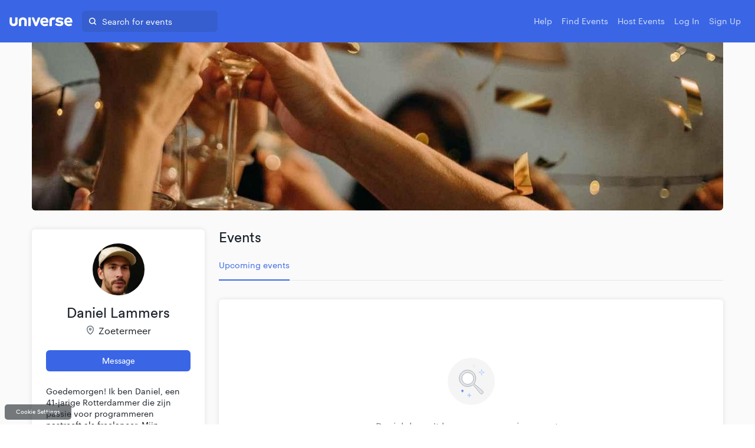

--- FILE ---
content_type: text/javascript
request_url: https://www.universe.com/enterprise-assets/40.97f7a394.chunk.js
body_size: 19301
content:
webpackJsonp([40],{197:function(e,t){e.exports={"about.contact":"Contact Host","about.title":"About the host","accounts.tabs.dashboard":"Dashboard","accounts.tabs.reports":"Reports","add-ons.active":"Active","add-ons.all":"All","add-ons.backToInventory":"Back to inventory","add-ons.createPageTitle":"Create an add-on","add-ons.description":"Offer additional items to your ticket buyers during checkout that can be picked up or redeemed at your event.","add-ons.editPageTitle":"Edit your add-on","add-ons.empty-addons":"You can start selling add-ons to your events and be able to track the inventory. Get started now","add-ons.empty-addons-state":"Hmm, it doesn’t look like any add-ons match your filters","add-ons.empty-events":"Oops! You'll need to create an event first before you can create an add-on.","add-ons.errorFlashMessage":"Oops! Something went wrong. Please try again.","add-ons.free":"Free","add-ons.htmlTitle":"Add-ons - Universe","add-ons.inactive":"Inactive","add-ons.orders":"Orders","add-ons.orders.actions":"Actions","add-ons.orders.add-ons":"Add-on","add-ons.orders.all-days":"All Days","add-ons.orders.all-statuses":"All Statuses","add-ons.orders.attendee":"Attendee","add-ons.orders.buyer":"Buyer","add-ons.orders.cancelled":"Cancelled","add-ons.orders.check-in-state":"Status","add-ons.orders.checked-in":"Redeemed","add-ons.orders.checked-out":"Not redeemed","add-ons.orders.date":"Date","add-ons.orders.email":"Email","add-ons.orders.empty":"Sorry! There are no orders matching the filters you've chosen","add-ons.orders.event-name":"Event Name","add-ons.orders.message-buyer":"Message Buyer","add-ons.orders.name":"Name","add-ons.orders.not-redemeed":"Not redeemed","add-ons.orders.past-30-days":"Past 30 Days","add-ons.orders.past-7-days":"Past 7 Days","add-ons.orders.redeemed":"Redeemed","add-ons.orders.refund-cancel":"Refund & Cancel","add-ons.orders.refund-order":"Refund Order","add-ons.orders.refund-title":"Refund and cancel add-ons","add-ons.orders.refund-undo":"This action cannot be undone","add-ons.orders.sales":"Sales","add-ons.orders.search-buyers":"Search Buyers","add-ons.orders.view-order":"View Order","add-ons.sold-out":"Sold out","add-ons.table.are-you-sure":"Are you sure you want to delete this add-on?","add-ons.table.create-add-on":"Create add-on","add-ons.table.create-event":"Create an event","add-ons.table.header.actions":"Action","add-ons.table.header.active":"Active","add-ons.table.header.applies-to":"Applies to","add-ons.table.header.availability":"Available","add-ons.table.header.name":"Add-ons","add-ons.table.header.options":"Options","add-ons.table.header.price":"Price","add-ons.table.row.all-events":"All {currencyCode} events","add-ons.table.row.all-or-some-events":"{listingsCountText} {currencyCode} events","add-ons.title":"Add-ons","add-ons.unlimited":"Unlimited","additional-images.title.one":"photo","additional-images.title.other":"photos","addons.absorbFees":"Absorb into the price","addons.addNewTax":"Add a new tax","addons.addOnDescriptionLengthErrorMessage":"Add-on description must be less than 400 characters","addons.addOnDetailsSubheading":"Please include taxes in the add-on price.","addons.addOnName":"What is your add-on called?","addons.addOnNameBlankErrorMessage":"Add-on name is required","addons.addOnNameErrorMessage":"Add-on name is required","addons.addOnNameLengthErrorMessage":"Add-on name must be less than 95 characters","addons.addOnNamePlaceholder":"Add-on name","addons.addOption":"Add Option","addons.addTax":"Add tax","addons.basicInformation":"Basic Information","addons.cancel":"Cancel","addons.capacityAvailabilityInput":"Quantity Available","addons.capacityInputPlaceholder":"Unlimited","addons.createAddon":"Create add-on","addons.customTaxSelection":"Create New Tax","addons.describeAddOn":"How would you describe your add-on?","addons.describeAddOnPlaceholder":"Tell buyers what they need to know about what you are selling. Keep it short and simple","addons.describeAddOnSubheading":"This description will appear during checkout.","addons.editEventsButton":"Edit events","addons.errorFlashMessage":"Oops! Something went wrong. Please try again.","addons.eventsCheckBox":"This add-on will be available on all events transacting in {currencyCode}","addons.eventsSubtitle":"Make this add-on available for","addons.eventsTitle":"Events Selector","addons.feeMessage":"Set who pays the Universe Service Fee.","addons.feeSelectDisabled":"This feature has been disabled by a sales representative for tax reasons. Please contact them if you have any questions or concerns.","addons.fees":"Fees","addons.maxQuantityInput":"Max per order","addons.minQuantityInput":"Min per order","addons.nameInput":"Option","addons.nameInputPlaceholder":"Ex. Small","addons.optionNamesErrorMessage":"An option name is required","addons.optionUsedErrorMessage":"Option cannot be removed because it has sold add-ons","addons.passFeesToBuyer":"Pass fees to the buyer","addons.photo":"Add-on photo","addons.priceInput":"Price","addons.priceInputErrorMessage":"Price is required","addons.priceInputPlaceholder":"Free","addons.printedTicketCharactersDisplayingLimit":"For printed tickets we will only be able to display 15 characters.","addons.save":"Save","addons.saveAsDraft":"Save as draft","addons.selectCurrency":"I am selling my add-on in","addons.selectTax":"Select Tax...","addons.skuInput":"SKU","addons.skuInputPlaceholder":"SKU or product number","addons.taxMessage":"You are responsible for all local tax laws. Universe does not withhold or remit taxes collected on your behalf.","addons.taxNameInput":"Tax name","addons.taxNameInputPlaceholder":"Ex. GST","addons.taxPercentInput":"Rate","addons.taxPercentInputPlaceholder":"Ex. 5","addons.taxRegNumInput":"Tax registration number","addons.taxes":"Taxes","addons.title":"Create an add-on","addons.uploadBody":"(min 100 x 100 px, max 2mb)","addons.uploadHeader":"Add photo","auto-request.status.title":"Auto-request","auto-request.status.tooltip":"By selecting auto request for funds, your requests will be automatically submitted for approval on Wednesday when total balance is minimum of {minBalance} and max amount of withdrawal will be {maxBalance}.","auto-request.status.manage":"Manage","auto-request.status.set-up":"Set up","autoWithdrawals.title":"Manage auto-request for funds","autoWithdrawals.description":"By selecting auto request for funds, your requests will be automatically submitted for approval on a specific day when total balance is greater than $10.","autoWithdrawals.detailsTitle":"Auto-request details","autoWithdrawals.detailsSubtitle":"Your requests will be automatically submitted for approval on a specific day","autoWithdrawals.every":"Every","autoWithdrawals.status":"Status:","autoWithdrawals.modal.confirm.title":"Sit tight - your request will be reviewed","autoWithdrawals.modal.confirm.description":"Once your request has been automatically sent you can expect an email within 1-2 business days with the next steps on how to activate your Universe Payouts account for every Wednesday. In the meantime, you can learn more about how payouts work.","autoWithdrawals.modal.confirm.button":"Ok got it!","autoWithdrawals.modal.cancel.title":"Cancel auto request for funds","autoWithdrawals.modal.cancel.description":"Once you cancel the auto request for funds, you will need to request your funds manually. Are you sure you want to cancel auto request for funds?","autoWithdrawals.modal.cancel.cancelButton":"Cancel","autoWithdrawals.modal.cancel.confirmButton":"Confirm","balance.balanceCardTooltip":"In order to withdraw your funds you need to have at least $10.00 available in your account.","balance.balancesTitle":"Balances","balance.description":"All funds will be added to your Universe account balance from 48 hours after the end of your event.","balance.manageEditEventLink":"Manage / Edit My Event","balance.messagesLink":"Messages","balance.paymentPreferencesLink":"Payment Preferences","balance.quickLinksTitle":"Quick Links","balance.requestFunds":"Request your funds","balance.requested.empty":"You have no withdrawals.","balance.requested.header.amountRequested":"Amount requested","balance.requested.header.date":"Date","balance.requested.header.sentTo":"Sent to","balance.requested.header.status":"Status","balance.requestedFundsTitle":"Requested funds","balance.requestedFundsInfo":"Didn't receive an email to activate your Payouts Account?","balance.chargebacks-access-payouts":"Access Universe Payouts","balance.chargebacksTitle":"Chargeback Activity","balance.chargebacks-title":"Why do I have a chargeback on my account?","balance.chargebacks-learn-more":"Learn more","balance.chargebacks.empty":"You have no chargebacks.","balance.chargebacks.header.event":"Event","balance.chargebacks.header.buyerName":"Buyer name","balance.chargebacks.header.netSales":"Net sales","balance.chargebacks.header.disputed":"Disputed","balance.chargebacks.header.fee":"Fee","balance.chargebacks.header.status":"Status","balance.status.approved":"Approved","balance.status.approvedTooltip":"The funds requested have been sent to your Universe Payouts account for you to transfer.","balance.status.failed":"Failed","balance.status.failedTooltip":"Your request could not be processed. Please try again or contact us for assistance.","balance.status.underReview":"Under review","balance.status.underReviewTooltip":"Requests are typically under review for 1 - 2 business days. Once approved, you'll receive an email with next steps.","balance.status.underReview-tooltip":"A buyer has disputed a charge with their bank and it's currently under review. Disputes are typically under review for 60 days.","balance.status.won":"Won","balance.status.won-tooltip":"The dispute has been resolved in your favour and the funds have been returned to your account balance.","balance.status.lost":"Lost","balance.status.lost-tooltip":"The dispute was not resolved in your favour and the funds have been returned to the buyer.","balance.title":"My {currency} Balances","balance.totalBalanceTitle":"Total balance","balance.totalBalanceTooltip":"These funds are available to request from your account. A minimum of {formattedAmount} is required.","balance.universePayoutsLink":"Universe Payouts","balance.upcomingFundsTitle":"Upcoming funds","balance.upcomingFundsTooltip":"Funds from events that are currently selling tickets or have ended within 48 hours. Funds will become available to request from 48 hours after the end of your event.","balance.usersAndPermissionsLink":"Users and Permissions","basics.categoryError":"Category is required","basics.coverUploadBody":"(min 1110 x 444 px, max 5mb, avoid including any text on the photo)","basics.coverUploadHeader":"Add event page cover image","basics.describeEvent":"Describe your event","basics.describeEventPlaceholder":"What's your event about, who is it for, what makes it unique?","basics.descriptionError":"Description is required","basics.eventName":"What is your event name?","basics.eventNameError":"Event name is required","basics.eventNamePlaceholder":"Make it short and catchy","basics.selectCategory":"Select a category for your event","basics.selectCategoryDropDownTitle":"Select category","basics.selectCategoryTip":"This will help others find your event","basics.selectCurrencyTitle":"Select currency","basics.socialUploadBody":"(min 100 x 100 px, max 2mb)","basics.socialUploadHeader":"Add social media photo","basics.title":"Tell the world about your event","basics.whenAndWhereButton":"When and where","beta-dashboard.currency.all-events-paid-in":"All events paid in {currency}","beta-dashboard.past-seven-days":"Past 7 days","beta-dashboard.past-thirty-days":"Past 30 days","beta-dashboard.timeline.no-host-msg":"A timeline of all your event net sales will be populated once you have made your first sale!","beta-dashboard.timeline.no-revenue-msg":"There is currently no revenue made during the selected date range. Try filtering to a different date range to see sales.","beta-dashboard.timeline.title":"Revenue timeline","beta-dashboard.timeline.tooltip":"Only events with revenue during the selected date range will be shown below","beta-dashboard.title":"Account overview","buybutton.from-price":"from","buybutton.get-tickets.donate":"Donate","buybutton.get-tickets.get_tickets":"Get Tickets","buybutton.get-tickets.register":"Register","buybutton.get-tickets.rsvp":"RSVP","buybutton.get-tickets.undefined":"Get Tickets","buybutton.price":"Price","buybutton.price-expired":"Request a new event","buybutton.price-free":"Free","buybutton.report":"Report Event","buybutton.save":"save","buybutton.saved":"saved","buybutton.share":"Share","components.buy-button.virtualEvent":"Virtual event","components.my-tickets.orderProtectDescription":"Order Protection provided by Booking Protect.","components.my-tickets.virtualEvent":"Virtual event","components.my-tickets.virtualEventDescription":"Details on how to join will be emailed to you 1 hour before the event.","components.title.virtualEvent":"Virtual event","contact.addDetails":"+ Add contact details","contact.label":"Contact details","contact.placeholder":"Enter an email address or phone number","contact.subLabel":"Your contact information is kept private and shown only to attendees who book a ticket.","coverphoto.edit":"Event Manager","create.progress.basics":"BASICS","create.progress.tickets":"TICKETS","create.progress.whenAndWhere":"WHEN & WHERE","create.progress.whenAndWhereDesktop":"WHEN AND WHERE","customReports.createCustomReport":"Create a custom report","customReports.download":"Download","dashboard.SalesChannels":"Top referrals","dashboard.allevents":"Show all","dashboard.apply":"Apply","dashboard.balances.empty.desc":"You have no balances to withdraw.","dashboard.balances.title":"Balances","dashboard.banner":"We are investigating data latency on the account dashboard: {link}. Please use this legacy dashboard in the meantime until the latency incident has been resolved.","dashboard.buyersDemographics":"Buyers' demographics","dashboard.buyersLocation":"Location","dashboard.channels":"Channels","dashboard.confirm":"Confirm","dashboard.currency.all-events-paid-in":"{currency} events","dashboard.custom":"Custom Date","dashboard.custom-events.cancel":"Cancel","dashboard.custom-events.currency-select":"{currency} events","dashboard.custom-events.date":"Date","dashboard.custom-events.draft":"Draft","dashboard.custom-events.empty-state-no-events":"Sorry! There's no events shown for the filters you've chosen.","dashboard.custom-events.event-name":"Event name","dashboard.custom-events.expired":"Expired","dashboard.custom-events.filter-events":"{count, plural, one {Filter {count} event} other {Filter {count} events}}","dashboard.custom-events.live":"Live","dashboard.custom-events.num-selected-events":"{count, number} selected","dashboard.custom-events.scheduled-publish":"Scheduled publish: {formattedDate}","dashboard.custom-events.seatingMapMustBeCreatedToPublish":"Seating map must be created to publish","dashboard.custom-events.select-all-events":"Select all events","dashboard.custom-events.status":"Status","dashboard.custom-events.title":"Filter events","dashboard.errorBuyerDemographicsNoData":"Sorry! There’s no demographics information for the filters you’ve chosen.","dashboard.errorBuyerDemographicsNoHost":"You’ll soon be able to see the age ranges and genders of your buyers once you start selling tickets","dashboard.errorBuyerLocationsNoData":"Sorry! There’s no location information for the filters you’ve chosen.","dashboard.errorBuyerLocationsNoHost":"You’ll soon be able to see the top purchasing locations for your events once you start selling tickets","dashboard.errorSalesChannelsNoData":"Sorry! There’s no referral information for the filters you’ve chosen.","dashboard.errorSalesChannelsNoHost":"You’ll soon be able to see the top referrals for your events once you start selling tickets","dashboard.femaleBuyer":"Female","dashboard.filter_custom_dates":"Filter custom dates","dashboard.filterbar.reports.cost_items":"Tickets Report","dashboard.filterbar.reports.default":"Default","dashboard.filterbar.reports.events":"Ticket Type Summary - Date/Time Level","dashboard.filterbar.reports.listings":"Ticket Type Summary - Event Level","dashboard.filterbar.reports.orders":"Sales Report","dashboard.filterbar.reports.placeholder":"Reports","dashboard.filterbar.reports.timerange.all":"All Transactions","dashboard.filterbar.reports.timerange.cancel":"Cancel","dashboard.filterbar.reports.timerange.custom":"Custom Date Range","dashboard.filterbar.reports.timerange.download":"Download Report","dashboard.filterbar.reports.timerange.mtd":"Past 30 Days","dashboard.filterbar.reports.timerange.single":"Single Day","dashboard.filterbar.reports.title":"Select a date range for your {reportTitle}","dashboard.free":"Free","dashboard.insights.averageOrderPrice":"average order price","dashboard.insights.averageTicketCountPerOrder":"tickets per order","dashboard.insights.averageTicketPrice":"average ticket price","dashboard.insights.popularTimeOfPurchase":"popular time of purchase","dashboard.insights.title":"Insights","dashboard.liveevents.create-new":"Create a New Event","dashboard.liveevents.event-date-and-more":"{formattedDate} + {moreTimeSlotCount, number} more","dashboard.liveevents.no-events":"You don't have any live events yet!","dashboard.liveevents.title":"My live events","dashboard.liveevents.viewall":"View All Events","dashboard.mainBuyersAgeRange":"Main age range","dashboard.maleBuyer":"Male","dashboard.mobile-custom-events.filter-events":"Filter events","dashboard.mobile-custom-events.num-selected-events":"{count, number} selected","dashboard.mobile-custom-events.show-all":"Show all","dashboard.mobile-custom-events.show-all-events":"Show all events","dashboard.orders":"Orders","dashboard.orders-with-value":"Orders: {value}","dashboard.organizationSelect.organization":"Organization","dashboard.organizationSelect.switch":"Switch dashboard","dashboard.organizationSelect.yourDashboard":"Your Dashboard","dashboard.past-seven-days":"Past 7 days","dashboard.past-thirty-days":"Past 30 days","dashboard.quicklinks.manage":"Manage / Edit My Events","dashboard.quicklinks.mymessages":"My Messages","dashboard.quicklinks.organizations":"Users and Permissions","dashboard.quicklinks.paymentprefs":"Payment Preferences","dashboard.quicklinks.title":"Quick links","dashboard.revenue.title":"Revenue","dashboard.revenue.tooltip":"Revenue includes your ticket sales with any taxes and additional fees you've collected and does not include any discounts, Universe fees or commissions","dashboard.sales":"Sales","dashboard.sales-with-value":"Sales: {value}","dashboard.salesChannels":"Top channels","dashboard.salesChannelsNoHost":"Top channels","dashboard.showallevents":"Show all events","dashboard.tickets-breakdown.available":"Available","dashboard.tickets-breakdown.empty":"You'll be able to see your events and ticket types sold out rate once your events are live.","dashboard.tickets-breakdown.event":"Event","dashboard.tickets-breakdown.net-sales":"Net sales","dashboard.tickets-breakdown.sold-out-rate":"Sold out rate","dashboard.tickets-breakdown.tickets-sold":"Sold","dashboard.tickets-breakdown.title":"Tickets breakdown","dashboard.tickets-breakdown.tooltip":"The tickets breakdown shows upcoming published events and only the total available tickets across all timeslots.","dashboard.tickets-breakdown.unlimited-quantity":"—","dashboard.ticketssold":"Tickets sold","dashboard.timeline.empty.publish.desc":"A timeline of all your event net sales will show here once an event is published.","dashboard.timeline.empty.publish.title":"Publish an Event","dashboard.timeline.empty.selling.desc":"A timeline of all your event net sales will show here once you've started selling tickets.","dashboard.timeline.empty.selling.title":"Start Selling Tickets","dashboard.timeline.monthof":"Month Of","dashboard.timeline.start-selling-tickets":"Start selling tickets","dashboard.timeline.title":"Sales Timeline for All Events","dashboard.timeline.weekof":"Week Of","dashboard.title":"Account overview","dashboard.topBuyersLocations":"Top locations","dashboard.uniqueBuyers":"Unique buyers","dashboard.upgradeaccount.changeplan":"Change Plan","dashboard.upgradeaccount.description":"Access more sales channels, team permissions, and priority support.","dashboard.upgradeaccount.title":"Upgrade your account","dashboard.year-to-date":"Year to date","date-and-time.more":"+{numValues} More","date-and-time.title":"Date and time","description.less":"- Less","description.more":"+ More","event-time.date_time":"{dateRange} at {timeRange}","gdc.configure.codes":"Configure Discount Codes","gdc.delete.are-you-sure":"Are you sure you want to delete all unused global discount codes? Codes already redeemed will not have their discounts removed.","gdc.delete.are-you-sure-single":"Are you sure you want to delete this global discount code? Note: any code that has been redeemed can not be deleted.","gdc.delete.cancel":"Cancel","gdc.delete.cannot-be-undone":"Deletion is final and cannot be undone.","gdc.delete.code-used":"This discount code cannot be deleted because it has already been used.","gdc.delete.delete":"Delete","gdc.delete.title":"Confirm delete","gdc.discount.fixed":"Fixed amount","gdc.discount.percent":"Percent","gdc.error.code.blank":"Code cannot be blank","gdc.error.code.invalid":"Invalid code","gdc.error.code.taken":"Discount code name is already in use","gdc.error.quantity.negative":"Quantity cannot be negative","gdc.error.value.blank":"Value cannot be blank","gdc.error.value.large":"Value too large","gdc.error.value.small":"Value too small","gdc.export.exportToCSV":"Export to CSV","gdc.htmlTitle":"Global Discount Codes - Universe","gdc.import.cancel":"Cancel","gdc.import.codesFailedUpload":"All codes have failed to upload","gdc.import.codesSuccessfullyUploaded":"{numOfSuccesses} codes uploaded successfully","gdc.import.conditionalSuccessfulUpload":"Successfully uploaded {numOfSuccesses} codes. {numOfErrors} duplicates were removed","gdc.import.csv":"Import from CSV","gdc.import.errorFlashMessage":"The .csv selected contains more than the maximum of 1000 codes per upload.","gdc.import.eventsAndTickets":"All events and tickets","gdc.import.headerRowExists":"CSV contains a header row?","gdc.import.moreThanOneErrorAndOneSuccess":"Successfully uploaded 1 code. {numOfErrors} duplicates were removed","gdc.import.numberOfCodes":"Number of codes available","gdc.import.oneAndOneUpload":"Successfully uploaded 1 code. 1 duplicate was removed","gdc.import.oneErrorAndMultipleSuccess":"Successfully uploaded {numOfSuccesses} codes. 1 duplicate was removed","gdc.import.smallText":"Processing time increases depending on the number of codes.","gdc.import.subheader":"All {numOfCodes} codes will be applied with these settings. Duplicates will be ignored.","gdc.info.desc":"Global discount codes let you offer reduced pricing for all of your events. These codes apply to all of your events and tickets, including future events, and are separate from event discount codes.","gdc.info.learn-more":"{link} about discount codes.","gdc.row.all-events-and-tickets":"All events and tickets","gdc.row.unlimited":"Unlimited","gdc.search.noCodes":"Hmm, it doesn't look like any codes match your search","gdc.search.searchCodes":"Search Codes","gdc.table.add":"Add discount code","gdc.table.applies-to":"Applies to","gdc.table.code":"Code","gdc.table.delete":"Delete","gdc.table.deleteAll":"Delete All","gdc.table.deletedAllCodes":"All unused codes deleted","gdc.table.deletedCode":"Deleted code","gdc.table.discount":"Discount","gdc.table.empty":"You don't have any global discount codes.","gdc.table.errorDelete":"Error: unable to delete","gdc.table.errorMsgNoUnused":"No unused codes to delete","gdc.table.errorMsgUnused":"Can only delete unused codes","gdc.table.quantity":"Quantity","gdc.table.save":"Save","gdc.table.state":"State","gdc.table.uses":"Uses","gdc.title":"Global Discount Codes","gdc.unlimited":"Unlimited","gdc.upload.discounts":"Upload Discounts","generate-invoice.create-error":"There was a problem creating your invoice","generate-invoice.create-success":"Invoice created","generate-invoice.form.address":"Address","generate-invoice.form.city":"City","generate-invoice.form.company":"Company","generate-invoice.form.country":"Country","generate-invoice.form.fullName":"Full name","generate-invoice.form.generate-button":"Generate invoice","generate-invoice.form.optional":"(Optional)","generate-invoice.form.stateProvince":"State/Province","generate-invoice.form.taxNumber":"Tax no","generate-invoice.form.title":"Invoice","generate-invoice.form.zipPostal":"Zip/Postal code","generate-invoice.go-back":"< Go back","generate-invoice.subheading":"The following information represents the details that will be used to generate your invoice. Please review your information carefully as once your invoice has been generated, this information cannot be changed.","generate-invoice.title":"Generate invoice","integrations.cancelButton":"Cancel","integrations.description":"Add any of the following integrations to all your events in one step. You can override these integrations at the event level at any time. {learnMoreLink} about integrations.","integrations.disabled":"disabled","integrations.ecommerceTracking":"Ecommerce tracking","integrations.enabled":"enabled","integrations.gaCheckBox":"Enable Ecommerce tracking","integrations.gaFormatError":"Google analytics id wrong format.","integrations.gaIdTitle":"Google Analytics Id","integrations.gaSubheading":"Send data to Google Analytics for advanced tracking. {learnMoreLink}","integrations.gaTitle":"Google Analytics","integrations.htmlTitle":"Integrations","integrations.learnMore":"Learn more","integrations.pageTitle":"Integrations","integrations.saveButton":"Save","interests.title":"Interests","lines.addOnRevenue":"Add-ons revenue","lines.addOnRevenueByEvent":"Add-on revenue by event","lines.ticketRevenue":"Ticket revenue","lines.ticketRevenueByEvent":"Ticket revenue by event","lines.totalRevenue":"Total revenue","lines.totalRevenueByEvent":"Total revenue by event","listing.date":"Date","listing.description.title":"Description","listing.draft":"Draft","listing.live":"Live","listing.status":"Status","listing.subtitleAllListingsApplied":"This add-on is available on all {currencyCode} listings","listing.subtitleSelectedListings":"This add-on is available on the following listings","listing.title":"Event Name","listings.all":"All {currencyCode} events","listings.createEvent":"Create event","listings.editListings":"Add-on is currently applied to these events:","listings.noLiveListings":"Oops! Looks like this add-on is not available on any upcoming events.","listings.some":"Select {currencyCode} events","location.get-directions":"Get Directions","location.title":"Location","menu.more":"More","modal.bookingOrder.benefitBody":"Have the comfort of knowing if you miss your event, that you’re protected for the unfortunate and unexpected. The Order Protection solution covers:","modal.bookingOrder.benefit_accident":"Accident","modal.bookingOrder.benefit_duty":"Jury or military duty","modal.bookingOrder.benefit_illness":"Illness","modal.bookingOrder.benefit_service":"Emergency services","modal.bookingOrder.benefit_transportation":"Cancelled transportation","modal.bookingOrder.benefit_weather":"Extreme weather","modal.bookingOrder.benefits":"Benefits","modal.bookingOrder.cancellationRefunds":"Cancellations & Refunds","modal.bookingOrder.cancellation_body":"Order Protection is non-refundable unless cancelled within 14 days of purchase and the event has not taken place. To cancel Order Protection you need to contact Universe within 14 days.","modal.bookingOrder.findMoreInfo":"Find out more information about Order Protection {link}.","modal.bookingOrder.header":"Order Protection","modal.bookingOrder.refund":"Request a refund","modal.bookingOrder.refund_body":"You must log into {link} and complete and submit the Refund Application Form as soon as possible after becoming aware of circumstances that may lead you to request a refund but no more than 45 days after the booked event.","modal.bookingOrder.requestingRefund":"Requesting a refund","modal.cancelOrder.body":"Are you sure you want to cancel this order? This will cancel all tickets in your order.","modal.cancelOrder.body2":"This action cannot be undone.","modal.cancelOrder.cancelButton":"Keep order","modal.cancelOrder.confirmButton":"Cancel order","modal.cancelOrder.header":"Confirm cancellation","modal.cancelTicketTransfer.body":"Are you sure you want to cancel this transfer? Once cancelled, the link the recipient received to accept the ticket transfer will no longer be valid and the ticket will remain in your account.","modal.cancelTicketTransfer.closeButton":"Close","modal.cancelTicketTransfer.confirmButton":"Cancel transfer","modal.cancelTicketTransfer.header":"Cancel transfer","modal.changeOrderDate.body":"All tickets in this order will be moved to the new date.","modal.changeOrderDate.confirmButton":"Confirm new date","modal.changeOrderDate.currentDate":"Current date","modal.changeOrderDate.gotItButton":"Got it","modal.changeOrderDate.header":"Change date","modal.changeOrderDate.newTime":"New time","modal.changeOrderDate.selectTimeslot":"Select time","modal.changeOrderDate.success":"You’ve successfully changed the date","modal.changeOrderDate.successWhen":"New date for your order is {date}. New tickets will be emailed to {email}","modal.confirmPayment.cancelButton":"Cancel","modal.confirmPayment.confirmButton":"Confirm payment","modal.confirmPayment.title":"Confirm payment","modal.confirmPaymentr.body":"Please confirm you want to complete Payment {installmentNumber} now.","modal.confirmPaymentr.installment":"Payment {installmentNumber}","modal.confirmPayments.cancelButton":"Cancel","modal.confirmPayments.confirmButton":"Confirm payment","modal.confirmPayments.title":"Confirm payment","modal.confirmPaymentsr.body":"Please confirm you want to pay your remaining balance now to complete your order.","modal.confirmPaymentsr.remainingBalance":"Remaining Balance","modal.duplicateEvent.duplicateButton":"Duplicate event","modal.editBuyerInfo.header":"Edit buyer info","modal.editGuestInfo.header":"Edit guest info","modal.editInfo.cancelButton":"Cancel","modal.editInfo.saveButton":"Save changes","modal.generateInvoiceConfirmation.blank":"-","modal.generateInvoiceConfirmation.body":"Before we generate your invoice please confirm that the information is correct. This information cannot be changed once your invoice has been generated.","modal.generateInvoiceConfirmation.cancelButton":"Cancel","modal.generateInvoiceConfirmation.confirmButton":"Confirm","modal.generateInvoiceConfirmation.header":"Confirm invoice","modal.generateShowInvoice.body":"Your invoice is now ready!","modal.generateShowInvoice.goBackButton":"Back","modal.generateShowInvoice.header":"Invoice created","modal.generateShowInvoice.viewInvoice":"View Invoice","modal.listing.event-disclosure.body-delivery":"All tickets are delivered electronically to the email address you enter at checkout, with no additional fee or service charge.","modal.listing.event-disclosure.cancel":"Cancel","modal.listing.event-disclosure.header":"Event disclosure information","modal.listing.event-disclosure.multiple-timeslots":"Maximum capacity for all time slots is {totalAvailable}.","modal.listing.event-disclosure.no-capacity":"There is no maximum capacity set this event.","modal.listing.event-disclosure.single-timeslot":"Maximum capacity for this event is {totalAvailable}.","modal.requestRefund.body":"Message the host directly to request a refund.","modal.requestRefund.cancelButton":"Cancel","modal.requestRefund.confirmButton":"Send message","modal.requestRefund.header":"Request a refund","modal.transferTicket.body":"You are transferring the ownership of this ticket. The recipient will be asked to accept the transfer. Once accepted:","modal.transferTicket.bodyAddOn":"You are transferring the ownership of this add-on. The recipient will be asked to accept the transfer. Once accepted:","modal.transferTicket.bullet1":"This transfer cannot be reversed.","modal.transferTicket.bullet2":"This order will become non-refundable.","modal.transferTicket.bullet3":"Only the new ticket owner will be able to change / transfer the ticket.","modal.transferTicket.bullet3AddOn":"Only the new add-on owner will be able to change / transfer the add-on.","modal.transferTicket.cancelButton":"Cancel","modal.transferTicket.confirmButton":"Transfer ticket","modal.transferTicket.confirmButtonAddOn":"Transfer add-on","modal.transferTicket.gotItButtonText":"Got it","modal.transferTicket.header":"Transfer your ticket","modal.transferTicket.headerSuccess":"You transferred one ticket","modal.transferTicket.headerSuccessAddOn":"You transferred one add-on","modal.transferTicket.headerTransfer":"Transfer","modal.transferTicket.optionName":"Option","modal.transferTicket.ownerName":"Owner","modal.transferTicket.ticketRequestSuccess":"A link to accept this ticket transfer has been sent to {email}","modal.transferTicket.ticketRequestSuccessAddOn":"A link to accept this add-on transfer has been sent to {email}","modal.transferTicket.transferRemainingAddOnsWarning":"You have add-ons left on this order","modal.transferTicket.transferRemainingAddOnsWarningBody":"Please remember to transfer any add-ons to your guest(s) if necessary.","modal.transferTicket.transferTicketWarning":"Do you also need to transfer a ticket?","modal.transferTicket.transferTicketWarningBody":"Please ensure your add-on recipient also has a ticket as a ticket might be needed to redeem the add-on.","modal.transferTicketDisabled.body":"{days, plural, one {The host of this event has disabled ticket transfers {days} day before the event. If you have any questions, please contact them directly.} other {The host of this event has disabled ticket transfers {days} days before the event. If you have any questions, please contact them directly.}}","modal.transferTicketDisabled.body.never":"The host of this event has disabled ticket transfers. If you have any questions, please contact them directly.","modal.transferTicketDisabled.contactButton":"Contact host","modal.transferTicketDisabled.goBackButton":"Go back","modal.transferTicketDisabled.header":"Ticket transferring disabled","modal.transferTicketResend.body":"Are you sure you want to resend this transfer? Once resent, the initial link the recipient received to accept the ticket transfer will no longer be valid.","modal.transferTicketResend.cancelButton":"Cancel","modal.transferTicketResend.confirmButton":"Confirm","modal.transferTicketResend.header":"Resend transfer","modal.transferTicketResend.resendTransferTo":"Resend transfer to:","modal.transferTicketResend.sentTransferTo":"Transfer was sent to:","my-tickets.addOn":"Add-on","my-tickets.cancelOrder":"Cancel order","my-tickets.cancelOrderError":"Cancel order failed","my-tickets.cancelOrderSuccess":"Order successfully canceled","my-tickets.cancelTicketTransfer":"Cancel ticket transfer","my-tickets.cancelTicketTransferButton":"Cancel transfer","my-tickets.cancelTicketTransferError":"Sorry, something went wrong","my-tickets.cancelTicketTransferSuccess":"Transfer Cancelled","my-tickets.cancelTransferBannerSuccess":"Ticket transfer to {email} has been cancelled","my-tickets.changeDate":"Change date","my-tickets.contactHost":"Contact host","my-tickets.creditsAvailable":"Credits available","my-tickets.current.error":"Unable to fetch current tickets right now. Please try again later.","my-tickets.disabled-ticket-options":"This ticket cannot be edited or transferred at this time.","my-tickets.downloadInvoice":"Download invoice","my-tickets.downloadReceipt":"Download receipt","my-tickets.editAddOn":"Edit add-on info","my-tickets.editBuyerInfo":"Edit buyer info","my-tickets.editGuestInfo":"Edit guest info","my-tickets.emptyState.button":"Discover more events","my-tickets.emptyState.title.passes":"You don't have any passes for upcoming events","my-tickets.emptyState.title.tickets":"You don't have any events coming up. Want to fix that?","my-tickets.generateInvoice":"Generate invoice","my-tickets.inputLabel.email":"Email","my-tickets.inputLabel.firstName":"First name","my-tickets.inputLabel.lastName":"Last name","my-tickets.installments":"Payments","my-tickets.learn-more":"Learn More","my-tickets.name":"Name","my-tickets.optionColumn":"Option","my-tickets.orderProtectDescription":"Order Protection provided by Booking Protect.","my-tickets.passes-redeem":"Redeem","my-tickets.passes.hide-events":"Hide Events","my-tickets.passes.show-events":"Show Events","my-tickets.past.error":"Unable to fetch past tickets right now. Please try again later.","my-tickets.pastEvents":"Past Events","my-tickets.refundError":"Message failed","my-tickets.refundSuccess":"Message sent","my-tickets.requestRefund":"Request refund","my-tickets.resendTicketTransferButton":"Resend transfer","my-tickets.resendTicketTransferError":"Sorry, something went wrong","my-tickets.resendTicketTransferSuccess":"Transfer link resent","my-tickets.resendTransferBannerSuccess":"Ticket transfer has been resent to {email}","my-tickets.resendTransferTicket":"Resend transfer link","my-tickets.seatsBooth":"Booth","my-tickets.seatsGeneralAdmission":"General Admission","my-tickets.seatsRow":"Row","my-tickets.seatsSeat":"Seat","my-tickets.seatsSeating":"Seating","my-tickets.seatsSection":"Section","my-tickets.seatsTable":"Table","my-tickets.showLess":"Show less","my-tickets.showMore":"Show more","my-tickets.status":"Status","my-tickets.subheading-1":"Get all the details on your Universe events and manage your tickets.","my-tickets.subheading-2":"You can also review orders, check payment plans, transfer tickets, and more.","my-tickets.submitClaim":"Request a refund","my-tickets.ticket-state-attended":"Attended","my-tickets.ticket-state-cancelled":"Cancelled","my-tickets.ticket-state-declined":"Declined","my-tickets.ticket-state-disputed":"Disputed","my-tickets.ticket-state-ended":"Ended","my-tickets.ticket-state-error":"Error","my-tickets.ticket-state-failed":"Failed","my-tickets.ticket-state-paid":"Paid","my-tickets.ticket-state-partiallyPaid":"Partially Paid","my-tickets.ticket-state-pendingTransfer":"Pending Transfer","my-tickets.ticket-state-reserved":"Reserved","my-tickets.ticket-state-transferred":"Transferred","my-tickets.ticket-state-unapproved":"Unapproved","my-tickets.ticket-state-unauthorized":"Unauthorized","my-tickets.ticket-state-unpaid":"Unpaid","my-tickets.ticket-state-upgraded":"Upgraded","my-tickets.ticket-state-waitingForPayment":"Waiting for payment","my-tickets.ticketTransferRecipient":"Ticket transfer recipient","my-tickets.ticketType":"Ticket type","my-tickets.ticketsError":"We couldn't load your tickets. Please reload the page or contact the support team if the issue persists.","my-tickets.transferAddOn":"Transfer add-on","my-tickets.transferTicket":"Transfer ticket","my-tickets.transferTicket.modal.email-error":"Please enter a valid email address.","my-tickets.transferTicketBannerSuccess":"A link to accept this ticket transfer has been sent to {email}","my-tickets.transferTicketError":"Ticket transfer failed","my-tickets.transferTicketSuccess":"Ticket transfer request has been sent","my-tickets.upcomingEvents":"Upcoming Events","my-tickets.updateBuyerInfoError":"Update Failed","my-tickets.updateBuyerInfoSuccess":"Buyer Info Saved","my-tickets.updateGuestInfoError":"Update Failed","my-tickets.updateGuestInfoSuccess":"Guest Info Saved","my-tickets.viewAddOn":"View add-on","my-tickets.viewOrder":"View order","my-tickets.viewPaymentPlan":"View Payment Plan","my-tickets.viewTicket":"View ticket","my-tickets.virtualEvent":"Virtual Event","my-tickets.yourPasses":"My Passes","my-tickets.yourTickets":"My Tickets","myEvents.deletedListingSuccess":"{title} was successfully deleted.","myEvents.draft":"Draft","myEvents.duplicateEvent.accessKeys":"Access Keys","myEvents.duplicateEvent.cancelButton":"Cancel","myEvents.duplicateEvent.dateEndText":"End","myEvents.duplicateEvent.dateError":"Start date must be before end date","myEvents.duplicateEvent.dateStartText":"Start","myEvents.duplicateEvent.discountCodes":"Discount Codes","myEvents.duplicateEvent.duplicateButton":"Duplicate event","myEvents.duplicateEvent.header":"Duplicate your event","myEvents.duplicateEvent.selectOptionsCopy":"Please select if you would like to duplicate the following:","myEvents.duplicateEvent.subheader":"Your duplicated event will include all of the same event settings and can be edited at any time.","myEvents.duplicateEvent.title":"Title","myEvents.duplicateEvent.titleError":"Event title must be less than 75 characters","myEvents.event.delete":"Delete event","myEvents.event.deleteSuccess":"Your event is deleted.","myEvents.event.duplicate":"Duplicate event","myEvents.event.manage":"Manage","myEvents.event.message":"Message attendees","myEvents.event.publish":"Publish event","myEvents.event.publishSuccess":"Your event is now live.","myEvents.event.reports":"Download reports","myEvents.event.view":"View event page","myEvents.event.viewSeatingMap":"View seating map","myEvents.expired":"Expired","myEvents.live":"Live","myEvents.organization.myAccount":"My Account","myEvents.recentEvents.lastUpdated":"Last updated: {formattedDate}","myEvents.recentEvents.title":"Recently updated","myEvents.search.placeholder":"Search all events by name","myEvents.showAll":"Show all","myEvents.title":"My Events","myevents.error-state.create-new":"Create Event","myevents.error-state.no-draft-events":"You have no draft events. Events that are saved but not published will be listed here.","myevents.error-state.no-events":"You have no events. Get started now and make your next event the best one yet.","myevents.error-state.no-expired-events":"You have no expired events. Completed events will show up here so you can review and keep track of them.","myevents.error-state.no-live-events":"You have no live events. Once an event is published it will appear here.","myevents.error-state.no-search-events":"Hmm, it doesn’t look like any events match your search.","navbar.add-ons":"Add-ons","navbar.balances":"Balances","navbar.dashboard":"Dashboard","navbar.description":"description","navbar.global-discount-codes":"Discount Codes","navbar.location":"location","navbar.myEvents":"My Events","navbar.photos":"photos","navbar.reports":"Reports","navbar.the-host":"the host","page.not-found":"The page or event you were looking for went to the Land of Lost Things. We can {help} find it or take you {home}.","page.not-found.credit":"Photography by {name}","page.not-found.help":"help you","page.not-found.home":"home","payment-plan.amount":"Amount","payment-plan.amountPaid":"Amount paid","payment-plan.cancel":"Cancel","payment-plan.cancelled":"This payment plan has been cancelled.","payment-plan.congrats":"Congrats! You've paid this Payment Plan in full!","payment-plan.dates":"Dates","payment-plan.description":"Here is a summary of your Payment Plan. You can pay remaining balances and update your payment information.","payment-plan.errors-intent-auth-failure":"We are unable to authenticate your payment method. Please choose a different payment method and try again.","payment-plan.finePrint":"You hereby authorize Universe to continue to automatically charge you the installment amount on the defined milestone dates until the remaining balance is paid or you cancel your payment plan. The one-time Payment Plan fee is non-refundable.","payment-plan.formFinePrint":"You hereby authorize Universe to continue to automatically charge you the installment amount on the defined milestone dates  until the remaining balance is paid. The one-time Payment Plan fee is non-refundable.","payment-plan.installment":"Payment","payment-plan.installment-status.cancelled":"Cancelled","payment-plan.installment-status.failed":"Failed","payment-plan.installment-status.paid":"Paid","payment-plan.installment-status.refunded":"Refunded","payment-plan.installment-status.unpaid":"Unpaid","payment-plan.milestone":"Date","payment-plan.nonThreeDSecureCardError":"This type of card is not supported. Please try again with a card that supports strong customer authentication (e.g. 3D Secure).","payment-plan.pay":"Pay","payment-plan.payInstallment":"Pay now","payment-plan.payInstallmentError":"There was a problem processing your payment. Please verify your credit card details and try again.","payment-plan.payInstallmentSuccess":"Payment processed successfully","payment-plan.payRemainingBalance":"Pay remaining balance","payment-plan.payingWith":"You are paying this plan with","payment-plan.remainingBalanceTitle":"Remaining Balance:","payment-plan.retry":"Retry payment","payment-plan.retry-mobile":"Retry","payment-plan.status":"Status","payment-plan.tableTitle":"Payment Plan summary","payment-plan.tooltip":"Price includes one-time Universe Payment Plan fee","payment-plan.total":"Total","payment-plan.update":"Update","payment-plan.updateCreditCardDeclinedError":"Your card was declined. Please try again with a different card.","payment-plan.updateCreditCardError":"Error, please retry","payment-plan.updateCreditCardSuccess":"Successfully updated your credit card","payment-plan.updateDetails":"Update details","payment-plan.updatePayment":"Update payment","payment-plan.yourPlan":"Your Payment Plan","payment-plans.goBack":"< Go back","profile.add-widget":"Learn how to add it to your website","profile.change-avatar":"Change avatar","profile.change-cover-photo":"Change cover photo","profile.discover-events":"Discover other events","profile.edit":"Edit profile","profile.event-sold-out":"Sold out","profile.events":"Events","profile.events-by":"Events by {name}","profile.free-event":"Free","profile.get-tickets":"Get tickets","profile.is-private":"This profile is private.","profile.join-waitlist":"Join waitlist","profile.live-widget":"Like this widget?","profile.message-user":"Message","profile.more-time-slots":"{formattedDate} + {moreTimeSlotCount, number} more","profile.no-upcoming-events":"{name} doesn't have any upcoming events.","profile.owner-no-upcoming-events":"You don't have any upcoming events.","profile.past-events":"Past events","profile.powered-by":"Powered by","profile.upcoming-events":"Upcoming events","profile.use-this-space":"Use this space to promote your events! (max 2MB)","profile.viewing-own-private-profile":"Your profile is set to private. Only you can see the information on this page.","profile.virtualEvent":"Virtual event","questionnaire.continue":"Continue","questionnaire.freeEvent":"Free","questionnaire.howManyAttendees":"How many attendees are you expecting?","questionnaire.isYourEventPaid":"Is your event free or paid?","questionnaire.largeHost":"1000+","questionnaire.mediumHost":"100 - 1000","questionnaire.paidEvent":"Paid","questionnaire.smallHost":"1 - 100","questionnaire.subtitle":"Let's make your event happen.","questionnaire.title":"Hey {name}!","quickReports.accountActivityDescription":"All the money that came into and out of your account including: ticket sales, ticket purchases, withdrawals, and Chargebacks.","quickReports.accountActivityTitle":"Account Activity","quickReports.cancellationsDescription":"All refunded tickets for your events.","quickReports.cancellationsTitle":"Cancellations","quickReports.ordersDescription":"Data on each attendee including a cost breakdown of each ticket.","quickReports.ordersTitle":"Orders","quickReports.ticketDateTimeDescription":"A summary report of sales per ticket type per timeslot on an event page.","quickReports.ticketDateTimeTitle":"Ticket Type - Timeslot Level","quickReports.ticketEventDescription":"A cost breakdown of each ticket.","quickReports.ticketEventTitle":"Ticket Type - Event Level","quickReports.ticketsDescription":"Data on all buyers including a cost breakdown of each order.","quickReports.ticketsTitle":"Tickets","reports.content.actions":"Actions","reports.content.date":"Date created","reports.content.description":"Description","reports.content.noDescription":"No description","reports.content.report":"Report","reports.content.type":"Type","reports.createCustomReportsBtn":"Create a custom report","reports.custom-events.all-events":"All events","reports.custom-events.allCurrency":"All currency","reports.custom-events.cancel":"Cancel","reports.custom-events.date":"Event Date","reports.custom-events.event-name":"Event name","reports.custom-events.expired":"Expired","reports.custom-events.filter-events":"{count, plural, one {Select {count} event} other {Select {count} events}}","reports.custom-events.live":"Live","reports.custom-events.num-selected-events":"{count, plural, one {{count} event selected} other {{count} events selected}}","reports.custom-events.select-all-events":"Select all events","reports.custom-events.selectEvents":"Select events","reports.custom-events.selected-events":"Selected events","reports.custom-events.sort":"Sort","reports.custom-events.status":"Status","reports.custom-reports.selectStatus":"Select status","reports.custom-reports.sort-by-buyer-first-name":"Buyer's First Name","reports.custom-reports.sort-by-buyer-last-name":"Buyer's Last Name","reports.custom-reports.sort-by-date-ascending":"Oldest to Newest Date of Order","reports.custom-reports.sort-by-date-descending":"Newest to Oldest Date of Order","reports.custom-reports.sort-by-first-name":"First Name","reports.custom-reports.sort-by-last-name":"Last Name","reports.custom.addDescription":"Description (optional)","reports.custom.addFilters":"Add filters","reports.custom.afterSpecificDay":"After a specific day...","reports.custom.afterSpecificDayDisp":"After {date}","reports.custom.all":"All","reports.custom.allDates":"All dates","reports.custom.allPaymentStates":"All states","reports.custom.alphabetically":"Alphabetically","reports.custom.backToReports":"Back to reports","reports.custom.beforeSpecificDay":"Before a specific day...","reports.custom.beforeSpecificDayDisp":"Before {date}","reports.custom.byFirstName":"By first name","reports.custom.byLastName":"By last name","reports.custom.byNewest":"By newest","reports.custom.cancel.are-you-sure":"Are you sure you want to cancel these changes to your custom report? By clicking Cancel changes, all changes entered will not be saved.","reports.custom.cancel.cancel":"Cancel","reports.custom.cancel.cancel-changes":"Cancel changes","reports.custom.cancel.cannot-be-undone":"This action cannot be undone.","reports.custom.cancel.confirm":"Confirm","reports.custom.cancel.contentLabel":"Confirm cancel custom report creation","reports.custom.cancel.keepChanges":"Keep changes","reports.custom.cancel.title":"Confirm Cancellation","reports.custom.cancelled":"Cancelled","reports.custom.closed":"Closed","reports.custom.confirm.cancel":"Cancel","reports.custom.confirm.confirm":"Yes, continue","reports.custom.confirm.confirmButtonLabel":"Yes, continue","reports.custom.confirm.confirmModalTitle":"Create Report","reports.custom.confirm.confirmModalTitleWithExternalRecipients":"Confirm recipients","reports.custom.confirm.confirmWithExternalRecipients":"Confirm","reports.custom.confirm.confirmWithExternalRecipientsButtonLabel":"Confirm","reports.custom.confirm.contentLabel":"Confirm custom report creation","reports.custom.confirm.ensure":"The following <b>external recipient</b> emails will be sent this scheduled report. <br>Please ensure their emails have been typed correctly:","reports.custom.confirm.title":"Create Report","reports.custom.confirm.titleWithExternalRecipients":"Confirm recipients","reports.custom.confirm.understand":"I understand that each selected <b>Team member</b> will get this report in it's entirety regardless of team member event permissions.","reports.custom.createBtn":"Create report","reports.custom.createEdit":"Edit custom report","reports.custom.createSubtitle":"Create and customize a report to get the insights you need to inform your business decisions.","reports.custom.createTitle":"Create custom report","reports.custom.customDateRange":"Date range","reports.custom.customDateRangeDisp":"{start} - {end}","reports.custom.dashboard":"Dashboard","reports.custom.dateAttending":"Date attending","reports.custom.dateOfOrder":"Date of order","reports.custom.declined":"Declined","reports.custom.delete":"Delete report","reports.custom.edit":"Edit","reports.custom.editSubtitle":"Customize your report to get the insights you need to inform your business decisions.","reports.custom.empty":"Get access to the insights you need ー select your data points, apply filters, and schedule a report.","reports.custom.ended":"Ended","reports.custom.error":"Error","reports.custom.errorColumnsDescription":"You must select at least 1 column to build a report","reports.custom.errorFileExtensionRequired":"A file extension is required.","reports.custom.errorReportNameRequired":"Report name is required.","reports.custom.errorReportTypeRequired":"Report type is required.","reports.custom.expired":"Expired","reports.custom.externalRecipient":"External recipients","reports.custom.externalRecipientPlaceholder":"Enter email addresses","reports.custom.facebook":"Facebook","reports.custom.failed":"Failed","reports.custom.greaterThan":"Greater than","reports.custom.lessThan":"Less than","reports.custom.noResults":"Your search returned no results...","reports.custom.onSpecificDay":"On a specific day...","reports.custom.paid":"Paid","reports.custom.partiallyPaid":"Partially Paid","reports.custom.pastDay":"Past 24 hours","reports.custom.pastSevenDays":"Past 7 days","reports.custom.pastThirtyDays":"Past 30 days","reports.custom.paymentStatus":"Payment status","reports.custom.paymentStatusError":"Payment status is required.","reports.custom.pending":"Pending","reports.custom.processing":"Processing","reports.custom.purchaseSource":"Purchase source","reports.custom.reportInformation":"Report information","reports.custom.reportName":"Report name","reports.custom.reportType":"Report type","reports.custom.reportType.addOnsReport":"Add-ons Report","reports.custom.reportType.attendeesReport":"Attendees Report","reports.custom.reportType.ordersReport":"Orders Report","reports.custom.reportType.ticketsReport":"Tickets Report","reports.custom.saveBtn":"Save custom report","reports.custom.saveDateCustomReport":"Save","reports.custom.scheduler.DateRange":"Date range","reports.custom.scheduler.Warning":"If all events are in the past, this report will no longer send.","reports.custom.scheduler.confirm":"Confirm","reports.custom.scheduler.daily":"Daily","reports.custom.scheduler.disableScheduler":"Disable schedule","reports.custom.scheduler.emailedTo":"This report will be emailed to","reports.custom.scheduler.frequency":"Frequency","reports.custom.scheduler.friday":"Friday","reports.custom.scheduler.monday":"Monday","reports.custom.scheduler.saturday":"Saturday","reports.custom.scheduler.schedule":"Schedule","reports.custom.scheduler.scheduleReport":"Schedule this report","reports.custom.scheduler.selectDay":"Select day","reports.custom.scheduler.selectHour":"Select time","reports.custom.scheduler.sunday":"Sunday","reports.custom.scheduler.thursday":"Thursday","reports.custom.scheduler.tuesday":"Tuesday","reports.custom.scheduler.wednesday":"Wednesday","reports.custom.scheduler.weekly":"Weekly","reports.custom.searchBar":"Search for a report","reports.custom.selectAllColumns":"Select All","reports.custom.setupDescription":"Select events to appear in report","reports.custom.setupReport":"Setup report","reports.custom.showColumns":"Show columns","reports.custom.showColumnsDescription":"Select at least 1 column to build a report","reports.custom.showLessOptions":"Show less","reports.custom.showMoreOptions":"Show more","reports.custom.sortBy":"Sort by","reports.custom.teamMemberEmails":"Team member emails","reports.custom.teamMemberEmailsPlaceholder":"Select...","reports.custom.title":"Custom Reports","reports.custom.transferred":"Transferred","reports.custom.unapproved":"Unapproved","reports.custom.unauthorized":"Unauthorized","reports.custom.unpaid":"Unpaid","reports.custom.upgraded":"Upgraded","reports.custom.waitlistReportTooltip":"Add your own privacy policy via your Account Settings to begin collecting a marketing list.","reports.customReportsTitle":"Custom reports","reports.description":"On this page you'll be able to download your account level reports.","reports.descriptionBlocked":"You'll be able to download your account level reports from this page once you've sold tickets or add-ons.","reports.download":"Download","reports.legacy.reports":"Legacy Reports","reports.modal.attractionTitle":"Attraction","reports.modal.breakdownTypeTitle":"Breakdown type","reports.modal.cancelBtn":"Cancel","reports.modal.currencyTitle":"Currency","reports.modal.dateCurrencyPickerTitle":"Select a date range and currency for your {reportTitle}","reports.modal.dateAccountsPickerTitle":"Select a date range and accounts for your {reportTitle}","reports.modal.dateCurrencyAccountsPickerTitle":"Select a date range, currency and accounts for your {reportTitle}","reports.modal.datePickerTitle":"Select a date range for your {reportTitle}","reports.modal.deleteBtn":"Delete custom report","reports.modal.downloadReport":"Download Report","reports.modal.extendedAuditReport":"Include net sales breakdown","reports.modal.itemizedReport":"Itemized report","reports.modal.largeEmailButton":"Ok got it!","reports.modal.largeEmailInfo":"Due to the size of this report it will be sent via email to {email}. Please allow 5-10 minutes for the report to generate and send.","reports.modal.largeEmailTitle":"Your report is on the way","reports.modal.largeReportInfo":"Excel files greater than 1 million rows may not be able to open. We recommend downloading a CSV file or selecting a smaller date range.","reports.modal.noDataInfo":"There is not enough data to populate this report. This report will be available once there are transactions in your account.","reports.modal.summaryReport":"Summary report","reports.modal.timeRangeTitle":"Date range","reports.modal.multiAccountTitle":"Accounts","reports.modal.warning":"Are you sure you want to delete this report? This action cannot be undone.","reports.movedWarning":"This report has moved!","reports.options.filterBy.allTransactions":"All Transactions","reports.options.filterBy.customDateRange":"Custom Date Range","reports.options.filterBy.past30Days":"Past 30 Days","reports.options.filterBy.past7Days":"Past 7 Days","reports.options.filterBy.singleDay":"Single Day","reports.quick.accountActivity":"Account Activity","reports.quick.accountActivityDescription":"All the money that came into and out of your account including, ticket sales, ticket purchases, withdrawals, and chargebacks. This report is updated every 24 hours.","reports.quick.addOnsDescription":"Data on each attendee including a cost breakdown of each add-on.","reports.quick.addons":"Add-ons","reports.quick.attractionDateRangeTitle":"Date attending","reports.quick.boxOffice":"Box office","reports.quick.boxOfficeDescription":"Summary report that shows on-site sales by cashier, payment method and event.","reports.quick.cancellations":"Cancellations","reports.quick.cancellationsDescription":"All refunded tickets for your events.","reports.quick.orders":"Orders","reports.quick.ordersDescription":"Data on all buyers including a cost breakdown of each order.","reports.quick.payoutSettlement":"Payout settlement","reports.quick.payoutSettlementDescription":"Summary report of the money released to you by Universe including ticket sales, refunds, chargebacks and withdrawals.","reports.quick.quickAttraction":"Attraction","reports.quick.quickAttractionDescription":"Summary report that shows performance for selected attraction by time period.","reports.quick.quickAudit":"Audit","reports.quick.quickAuditDescription":"Summary report of your ticket sales across all events.","reports.quick.quickChargeback":"Chargebacks","reports.quick.quickChargebackDescription":"All disputed charges on your account for payments processed using Universe Payments.","reports.quick.quickDownloadDisabledDescription":"Provide your privacy policy to enable this list.","reports.quick.quickRebate":"Rebates","reports.quick.quickRebateDescription":"A summary of funds received from rebates.","reports.quick.quickSettlement":"Settlements","reports.quick.quickSettlementDescription":"A summary report that shows a cost breakdown for each event, including net sales and tickets sold. (Looking for a breakdown of paid/free tickets and add-ons? Check out our new Sales by Event report!)","reports.quick.quickTicketTimeslotChangesMovedInfo":"It can now be downloaded from the Reports page found in Event Manager.","reports.quick.quickWaitlist":"Marketing List","reports.quick.quickWaitlistDescription":"A list of fans interested in staying up to date with your events.","reports.quick.selectDateRangeAndDownload.":"Select Date Range","reports.quick.ticketDatetimeLevel":"Ticket Type - Timeslot Level","reports.quick.ticketDatetimeLevelDescription":"A summary report of the number of tickets sold per ticket type per timeslot on each event page.","reports.quick.ticketEventLevel":"Ticket Type - Event Level","reports.quick.ticketEventLevelDescription":"A summary report of the number of tickets sold per ticket type per event page.","reports.quick.ticketTimeslotChanges":"Timeslot Changes","reports.quick.ticketTimeslotChangesDescription":"A reference report detailing programmed price and quantity per ticket type per timeslot on each event page","reports.quick.tickets":"Tickets","reports.quick.ticketsDescription":"Data on each attendee including a cost breakdown of each ticket.","reports.quick.title":"Quick Reports","reports.quickReportsTitle":"Quick reports","reports.reportDownloadError":"There was an error downloading this report","reports.salesByEvent":"Sales by Event","reports.salesByEventDescription":"A summary report that shows a sales breakdown for each event, including paid tickets, free tickets, and add-ons.","reports.subTitle":"Reports","reports.timeslotChangesReportAlert":"The Timeslot Changes Report has moved!","reports.timeslotChangesReportAlertDescription":"This report has moved from this page to the Reports page in the Event Manager.","reports.title":"Reports","routes.listing.event-disclosure":"Event disclosure information","tickets.capacity":"Capacity","tickets.displayCurrency":"Display currency","tickets.nameError":"Ticket name is required","tickets.paymentInfo":"To keep things simple, your transactions will be handled by our in-house payment processor. You can learn more about payment options or change processors in the Event Manager after your event is created.","tickets.paymentPreferences":"Your payment preferences","tickets.price":"Price","tickets.priceError":"Ticket price is required","tickets.publishButtonText":"Publish my event","tickets.saveAndPublishLaterButtonText":"Save and publish later","tickets.selectCurrency":"Select a currency","tickets.ticketName":"Name your ticket type","tickets.ticketNameDefault":"General Admission","tickets.ticketTips":"You can add additional ticket types in the Event Manager once your event is created.","tickets.title":"Your event is almost ready! Just one last detail...","tickets.transactedCurrency":"Transacted currency","tickets.unlimited":"Unlimited","view-order.addOn":"Add-on","view-order.addOnDescription":"Description","view-order.addOnOption":"Option","view-order.addOnPurchaseMessageHeader":"Add-on message","view-order.addOns":"Add-ons","view-order.amountRefunded":"Amount refunded","view-order.at":"at","view-order.bankInfo":"Your bank account with {bankName}, was charged {amount} on {date}","view-order.cancelOrder":"Cancel order","view-order.cancelOrderText":"Please cancel my ticket","view-order.changeDate":"Change date","view-order.chargeInfo":"Your credit card was charged {amount} on {date}.","view-order.contactHost":"Contact host","view-order.dateChangeLimit.Never":"Date changes are not allowed for this order.","view-order.dateChangeLimit.OneDay":"Date changes accepted upto 1 day before the start of the event.","view-order.dateChangeLimit.OneHour":"Date changes accepted upto 1 hour before the start of the event.","view-order.dateChangeLimit.OneWeek":"Date changes accepted upto 1 week before the start of the event.","view-order.dateChangeLimit.ThreeDays":"Date changes accepted upto 3 days before the start of the event.","view-order.dateChangeLimit.TwoDays":"Date changes accepted upto 2 days before the start of the event.","view-order.dateChangeLimit.UntilEventStart":"Date changes accepted until the start of the event.","view-order.discountApplied":"Discount applied {code}","view-order.downloadAddOn":"Download add-on","view-order.downloadOrder":"Download order","view-order.downloadTicket":"Download ticket","view-order.editTicket":"Edit ticket","view-order.fees":"Fees","view-order.free":"FREE","view-order.generateInvoice":"Generate invoice","view-order.globeeInfo":"Your {providerSourceType} account was charged {amount} on {date}.","view-order.go-back":"< Go back","view-order.idealInfo":"Your iDEAL account ending in {lastDigits} was charged {amount} on {date}.","view-order.klarnaCancelInfo":"{amount} has been refunded to your Klarna account on {date}. For more details <a target='_blank' href='https://app.klarna.com/login'>log in to your Klarna account</a>","view-order.klarnaInfo":"Your Klarna account was charged {amount}. For more details <a target='_blank' href='https://app.klarna.com/login'>log in to your Klarna account</a>","view-order.latestTicketType":"Latest Ticket Type","view-order.learn-more":"Learn More","view-order.menu":"Menu","view-order.more-actions":"More actions","view-order.multibancoInfo":"Your Multibanco reference ending in {lastDigits} was charged {amount} on {date}","view-order.name":"Name","view-order.orderCancelled":"This order has been cancelled.","view-order.orderProtectCharge":"Order Protection","view-order.orderUpdated":"Order updated","view-order.paymentInfo":"Your card ending in {lastDigits} was charged {amount} on {date}.","view-order.paymentPlanFee":"One-time Payment Plan Fee","view-order.paypalInfo":"Your PayPal account has been charged","view-order.perOrderFeeCharge":"Per Order Fee","view-order.purchasedBy":"Purchased by","view-order.qrCode-invoiceUnapprovedTicketQRCode":"Your tickets will be released once the host receives and approves your payment","view-order.qrCode-neverUnreleasedQRCode":"Confirmed!","view-order.qrCode-paymentPlanUnreleasedQRCode":"Your tickets will be released once the payment plan has been paid in full","view-order.qrCode-sofortPendingTicketQRCode":"Your tickets will be released once we’ve received your SOFORT payment","view-order.qrCode-unauthorizedTicketQRCode":"Your tickets will be released once the order has been authorized","view-order.qrCode-unpaid":"These tickets will be released when the payment is received","view-order.qrCode-unreleased":"This ticket will be released {count} {count, plural, =0 {day} one {day} other {days}} prior to the event","view-order.quantity":"Quantity","view-order.receipt":"Payment Information","view-order.refund":"Refund Information","view-order.refundPaymentInfo":"Your card ending in {lastDigits} was refunded {amount} on {date}.","view-order.refundPolicyEvent":"{days, plural, one {Refunds will be accepted up to {days} day before the start of the event.} other {Refunds will be accepted up to {days} days before the start of the event.}}","view-order.refundPolicyHeader":"Refund & changes:","view-order.refundPolicyNone":"This order is non-refundable.","view-order.refundPolicyPurchase":"{days, plural, one {Refunds will be accepted up to {days} day from the purchase date.} other {Refunds will be accepted up to {days} days from the purchase date.}}","view-order.refundPolicyTypeEvent":"before the start of the event.","view-order.refundPolicyTypePurchase":"from the purchase date.","view-order.refundTotal":"Refund Total","view-order.refund_total":"Amount Refunded","view-order.refundedInfo":"{amount} has been refunded to card ending in {lastDigits} on {date}.","view-order.refundedReceipt":"Refund receipt","view-order.refundedReceiptWithDate":"Refund ({date})","view-order.seatsBooth":"Booth","view-order.seatsGeneralAdmission":"General Admission","view-order.seatsRow":"Row","view-order.seatsSeat":"Seat","view-order.seatsSection":"Section","view-order.seatsTable":"Table","view-order.sepaInfo":"Your IBAN ending in {lastDigits} was charged {amount} on {date}.","view-order.serviceCharge":"Service Charge","view-order.serviceChargeTooltipFees":"Service fees are shared between parties that help make the event happen. This commonly includes venues, promoters, operators, producers and Universe.","view-order.serviceChargeTooltipNoFees":"Service fees help Universe cover the operating costs needed to provide fans with a safe and secure ticket-buying experience.","view-order.sofortInfo":"Your SOFORT account has been charged","view-order.subheading":"Review and manage your order, including downloading, transferring and editing your tickets.","view-order.subheading-1":"Review and manage your order, including downloading, transferring and editing your tickets.","view-order.submitClaim":"Request a refund","view-order.subtotal":"Subtotal","view-order.tax":"Tax","view-order.tax-info":"City, state and local taxes as applicable","view-order.taxes":"Taxes","view-order.ticketCancelled":"This ticket has been cancelled.","view-order.ticketDeclined":"This ticket has been declined.","view-order.ticketErorr":"This ticket is not valid for entry.","view-order.ticketFailed":"This ticket has failed.","view-order.ticketHistory":"Ticket History","view-order.ticketType":"Ticket type","view-order.ticketUpgraded":"This ticket has been upgraded.","view-order.total":"Total","view-order.total_by_invoice":"Total (Pay by invoice)","view-order.transferTicket":"Transfer Ticket","view-order.unitPrice":"Unit Price","view-order.updatedReceipt":"Refund Information - {ticketId}","view-order.updated_total":"Updated total","view-order.upgradeDate":"Upgrade Date","view-order.upgradeHistory":"Upgrade History","view-order.viewLatestTicket":"View latest ticket","view-order.viewOrder":"View order","view-order.viewPDFOrder":"View Order PDF","view-order.viewPDFTicket":"View Ticket PDF","view-order.yourOrder":"Your order","view-order.yourReceipt":"Your Receipt","view-ticket.go-back":"< Go back","view-ticket.myAddOn":"My add-on","view-ticket.yourTicket":"Your ticket","viewOrder.yourTickets":"Your Tickets","whenwhere.dateEndText":"End","whenwhere.dateEndTitle":"End","whenwhere.dateStartText":"Start","whenwhere.dateStartTitle":"Start","whenwhere.datesSubText":"Need more event times? You can add them later in the Event Manager.","whenwhere.locationText":"Event location","whenwhere.locationTitle":"Event location","whenwhere.ticketButton":"Ticket details","whenwhere.title":"Choose a time and place for your event","withdrawals.description":"Once your request is approved, you'll receive an email to activate your Universe Payouts account. If you already have a Universe Payouts account please log in to transfer your money. Funds can be sent via Direct Deposit, PayPal, Check (US only) or Wire Transfer (available for select currencies). To transfer your funds via PayPal, the email address on your Universe Payouts account must match the email address on the PayPal account you are transferring your funds to. Learn more about how Universe Payouts work.","withdrawals.form.address":"Address","withdrawals.form.addressRequired":"Address is a required field","withdrawals.form.birthday":"Date of Birth","withdrawals.form.birthdayRequired":"Date of Birth is a required field","withdrawals.form.city":"City","withdrawals.form.cityRequired":"City is a required field","withdrawals.form.confirmEmail":"Confirm Email","withdrawals.form.confirmEmailRequired":"Please confirm your email","withdrawals.form.contactInformationDescription":"This information will be used to activate your Universe Payouts account","withdrawals.form.contactInformationTitle":"Contact information","withdrawals.form.country":"Country","withdrawals.form.countryRequired":"Country is a required field","withdrawals.form.currency.infoBlock":"You can withdraw between {minAmount} and {maxAmount}","withdrawals.form.email":"Email","withdrawals.form.emailMismatch":"Emails must match","withdrawals.form.emailMismatchTooltip":"Use the same email for each withdrawal to ensure funds go to the same Universe Payouts account. A different email may require setting up a new account with ID and bank verification.","withdrawals.form.emailMismatchWarning":"Email does not match previous withdrawal","withdrawals.form.emailRequired":"Email is required","withdrawals.form.enterAmountTitle":"Enter amount you'd like to request","withdrawals.form.firstName":"First Name","withdrawals.form.firstNameRequired":"First Name is a required field","withdrawals.form.invalidEmail":"Invalid email address","withdrawals.form.lastName":"Last Name","withdrawals.form.lastNameRequired":"Last Name is a required field","withdrawals.form.phone":"Phone","withdrawals.form.phoneRequired":"Phone Number is a required field","withdrawals.form.postalCode":"ZIP / Postal Code","withdrawals.form.postalCodeRequired":"ZIP / Postal Code is a required field","withdrawals.form.province":"State / Province","withdrawals.form.provinceRequired":"State / Province is a required field","withdrawals.form.requestedAmount":"Requested Amount","withdrawals.form.requestedAmountDecimal":"Requested Amount must have at most 2 decimal places","withdrawals.form.requestedAmountMax":"Requested Amount must not exceed withdrawable balance","withdrawals.form.requestedAmountRequired":"Requested Amount is a required field","withdrawals.modal.confirm.amount":"Amount","withdrawals.modal.confirm.birthday":"Date of Birth","withdrawals.modal.confirm.cancel":"Cancel","withdrawals.modal.confirm.confirm":"Confirm","withdrawals.modal.confirm.country":"Country","withdrawals.modal.confirm.description":"Before you submit your withdrawal please confirm that this information is correct as this action cannot be undone once you confirm.","withdrawals.modal.confirm.email":"Email","withdrawals.modal.confirm.fullName":"Full Name","withdrawals.modal.confirm.phoneNumber":"Phone Number","withdrawals.modal.confirm.title":"Confirm request","withdrawals.modal.error.contactSupport":"Please contact support if you need further assistance.","withdrawals.modal.error.description":"There was an error handling your request:","withdrawals.modal.error.goBack":"Go back","withdrawals.modal.sent.description":"You can expect an email within 1-2 business days with next steps on how to activate your Universe Payouts account. In the meantime, you can {link}.","withdrawals.modal.sent.learnMore":"learn more about how payouts work","withdrawals.modal.sent.okay":"Okay got it!","withdrawals.modal.sent.title":"Sit tight - we're reviewing your request.","withdrawals.steps.activateUniversePayouts":"Activate Universe Payouts","withdrawals.steps.requestFunds":"Request Funds","withdrawals.steps.step1":"step 1","withdrawals.steps.step2":"step 2","withdrawals.steps.step3":"step 3","withdrawals.steps.step4":"step 4","withdrawals.steps.transferFunds":"Transfer your Funds","withdrawals.steps.waitForApproval":"Wait for Approval","withdrawals.title":"Request your funds"}},208:function(e,t,a){!function(t,a){e.exports=a()}(0,function(){"use strict";return[{locale:"en",pluralRuleFunction:function(e,t){var a=String(e).split("."),r=!a[1],o=Number(a[0])==e,n=o&&a[0].slice(-1),s=o&&a[0].slice(-2);return t?1==n&&11!=s?"one":2==n&&12!=s?"two":3==n&&13!=s?"few":"other":1==e&&r?"one":"other"},fields:{year:{displayName:"year",relative:{0:"this year",1:"next year","-1":"last year"},relativeTime:{future:{one:"in {0} year",other:"in {0} years"},past:{one:"{0} year ago",other:"{0} years ago"}}},month:{displayName:"month",relative:{0:"this month",1:"next month","-1":"last month"},relativeTime:{future:{one:"in {0} month",other:"in {0} months"},past:{one:"{0} month ago",other:"{0} months ago"}}},day:{displayName:"day",relative:{0:"today",1:"tomorrow","-1":"yesterday"},relativeTime:{future:{one:"in {0} day",other:"in {0} days"},past:{one:"{0} day ago",other:"{0} days ago"}}},hour:{displayName:"hour",relative:{0:"this hour"},relativeTime:{future:{one:"in {0} hour",other:"in {0} hours"},past:{one:"{0} hour ago",other:"{0} hours ago"}}},minute:{displayName:"minute",relative:{0:"this minute"},relativeTime:{future:{one:"in {0} minute",other:"in {0} minutes"},past:{one:"{0} minute ago",other:"{0} minutes ago"}}},second:{displayName:"second",relative:{0:"now"},relativeTime:{future:{one:"in {0} second",other:"in {0} seconds"},past:{one:"{0} second ago",other:"{0} seconds ago"}}}}},{locale:"en-001",parentLocale:"en"},{locale:"en-150",parentLocale:"en-001"},{locale:"en-AG",parentLocale:"en-001"},{locale:"en-AI",parentLocale:"en-001"},{locale:"en-AS",parentLocale:"en"},{locale:"en-AT",parentLocale:"en-150"},{locale:"en-AU",parentLocale:"en-001"},{locale:"en-BB",parentLocale:"en-001"},{locale:"en-BE",parentLocale:"en-001"},{locale:"en-BI",parentLocale:"en"},{locale:"en-BM",parentLocale:"en-001"},{locale:"en-BS",parentLocale:"en-001"},{locale:"en-BW",parentLocale:"en-001"},{locale:"en-BZ",parentLocale:"en-001"},{locale:"en-CA",parentLocale:"en-001"},{locale:"en-CC",parentLocale:"en-001"},{locale:"en-CH",parentLocale:"en-150"},{locale:"en-CK",parentLocale:"en-001"},{locale:"en-CM",parentLocale:"en-001"},{locale:"en-CX",parentLocale:"en-001"},{locale:"en-CY",parentLocale:"en-001"},{locale:"en-DE",parentLocale:"en-150"},{locale:"en-DG",parentLocale:"en-001"},{locale:"en-DK",parentLocale:"en-150"},{locale:"en-DM",parentLocale:"en-001"},{locale:"en-Dsrt",pluralRuleFunction:function(e,t){return"other"},fields:{year:{displayName:"Year",relative:{0:"this year",1:"next year","-1":"last year"},relativeTime:{future:{other:"+{0} y"},past:{other:"-{0} y"}}},month:{displayName:"Month",relative:{0:"this month",1:"next month","-1":"last month"},relativeTime:{future:{other:"+{0} m"},past:{other:"-{0} m"}}},day:{displayName:"Day",relative:{0:"today",1:"tomorrow","-1":"yesterday"},relativeTime:{future:{other:"+{0} d"},past:{other:"-{0} d"}}},hour:{displayName:"Hour",relative:{0:"this hour"},relativeTime:{future:{other:"+{0} h"},past:{other:"-{0} h"}}},minute:{displayName:"Minute",relative:{0:"this minute"},relativeTime:{future:{other:"+{0} min"},past:{other:"-{0} min"}}},second:{displayName:"Second",relative:{0:"now"},relativeTime:{future:{other:"+{0} s"},past:{other:"-{0} s"}}}}},{locale:"en-ER",parentLocale:"en-001"},{locale:"en-FI",parentLocale:"en-150"},{locale:"en-FJ",parentLocale:"en-001"},{locale:"en-FK",parentLocale:"en-001"},{locale:"en-FM",parentLocale:"en-001"},{locale:"en-GB",parentLocale:"en-001"},{locale:"en-GD",parentLocale:"en-001"},{locale:"en-GG",parentLocale:"en-001"},{locale:"en-GH",parentLocale:"en-001"},{locale:"en-GI",parentLocale:"en-001"},{locale:"en-GM",parentLocale:"en-001"},{locale:"en-GU",parentLocale:"en"},{locale:"en-GY",parentLocale:"en-001"},{locale:"en-HK",parentLocale:"en-001"},{locale:"en-IE",parentLocale:"en-001"},{locale:"en-IL",parentLocale:"en-001"},{locale:"en-IM",parentLocale:"en-001"},{locale:"en-IN",parentLocale:"en-001"},{locale:"en-IO",parentLocale:"en-001"},{locale:"en-JE",parentLocale:"en-001"},{locale:"en-JM",parentLocale:"en-001"},{locale:"en-KE",parentLocale:"en-001"},{locale:"en-KI",parentLocale:"en-001"},{locale:"en-KN",parentLocale:"en-001"},{locale:"en-KY",parentLocale:"en-001"},{locale:"en-LC",parentLocale:"en-001"},{locale:"en-LR",parentLocale:"en-001"},{locale:"en-LS",parentLocale:"en-001"},{locale:"en-MG",parentLocale:"en-001"},{locale:"en-MH",parentLocale:"en"},{locale:"en-MO",parentLocale:"en-001"},{locale:"en-MP",parentLocale:"en"},{locale:"en-MS",parentLocale:"en-001"},{locale:"en-MT",parentLocale:"en-001"},{locale:"en-MU",parentLocale:"en-001"},{locale:"en-MW",parentLocale:"en-001"},{locale:"en-MY",parentLocale:"en-001"},{locale:"en-NA",parentLocale:"en-001"},{locale:"en-NF",parentLocale:"en-001"},{locale:"en-NG",parentLocale:"en-001"},{locale:"en-NL",parentLocale:"en-150"},{locale:"en-NR",parentLocale:"en-001"},{locale:"en-NU",parentLocale:"en-001"},{locale:"en-NZ",parentLocale:"en-001"},{locale:"en-PG",parentLocale:"en-001"},{locale:"en-PH",parentLocale:"en-001"},{locale:"en-PK",parentLocale:"en-001"},{locale:"en-PN",parentLocale:"en-001"},{locale:"en-PR",parentLocale:"en"},{locale:"en-PW",parentLocale:"en-001"},{locale:"en-RW",parentLocale:"en-001"},{locale:"en-SB",parentLocale:"en-001"},{locale:"en-SC",parentLocale:"en-001"},{locale:"en-SD",parentLocale:"en-001"},{locale:"en-SE",parentLocale:"en-150"},{locale:"en-SG",parentLocale:"en-001"},{locale:"en-SH",parentLocale:"en-001"},{locale:"en-SI",parentLocale:"en-150"},{locale:"en-SL",parentLocale:"en-001"},{locale:"en-SS",parentLocale:"en-001"},{locale:"en-SX",parentLocale:"en-001"},{locale:"en-SZ",parentLocale:"en-001"},{locale:"en-Shaw",pluralRuleFunction:function(e,t){return"other"},fields:{year:{displayName:"Year",relative:{0:"this year",1:"next year","-1":"last year"},relativeTime:{future:{other:"+{0} y"},past:{other:"-{0} y"}}},month:{displayName:"Month",relative:{0:"this month",1:"next month","-1":"last month"},relativeTime:{future:{other:"+{0} m"},past:{other:"-{0} m"}}},day:{displayName:"Day",relative:{0:"today",1:"tomorrow","-1":"yesterday"},relativeTime:{future:{other:"+{0} d"},past:{other:"-{0} d"}}},hour:{displayName:"Hour",relative:{0:"this hour"},relativeTime:{future:{other:"+{0} h"},past:{other:"-{0} h"}}},minute:{displayName:"Minute",relative:{0:"this minute"},relativeTime:{future:{other:"+{0} min"},past:{other:"-{0} min"}}},second:{displayName:"Second",relative:{0:"now"},relativeTime:{future:{other:"+{0} s"},past:{other:"-{0} s"}}}}},{locale:"en-TC",parentLocale:"en-001"},{locale:"en-TK",parentLocale:"en-001"},{locale:"en-TO",parentLocale:"en-001"},{locale:"en-TT",parentLocale:"en-001"},{locale:"en-TV",parentLocale:"en-001"},{locale:"en-TZ",parentLocale:"en-001"},{locale:"en-UG",parentLocale:"en-001"},{locale:"en-UM",parentLocale:"en"},{locale:"en-US",parentLocale:"en"},{locale:"en-VC",parentLocale:"en-001"},{locale:"en-VG",parentLocale:"en-001"},{locale:"en-VI",parentLocale:"en"},{locale:"en-VU",parentLocale:"en-001"},{locale:"en-WS",parentLocale:"en-001"},{locale:"en-ZA",parentLocale:"en-001"},{locale:"en-ZM",parentLocale:"en-001"},{locale:"en-ZW",parentLocale:"en-001"}]})}});
//# sourceMappingURL=40.97f7a394.chunk.js.map